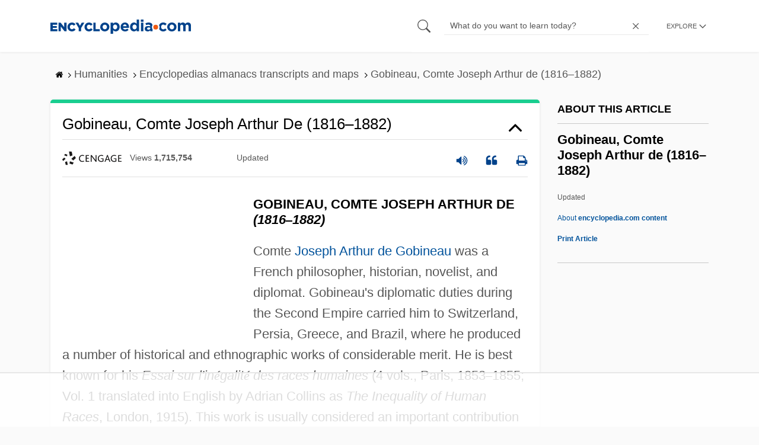

--- FILE ---
content_type: text/html
request_url: https://api.intentiq.com/profiles_engine/ProfilesEngineServlet?at=39&mi=10&dpi=936734067&pt=17&dpn=1&iiqidtype=2&iiqpcid=07959f33-4cee-4833-b556-da5556571274&iiqpciddate=1768748776086&pcid=8732573c-57ac-4d2e-9e20-5fadbfbfde9e&idtype=3&gdpr=0&japs=false&jaesc=0&jafc=0&jaensc=0&jsver=0.33&testGroup=A&source=pbjs&ABTestingConfigurationSource=group&abtg=A&vrref=https%3A%2F%2Fwww.encyclopedia.com
body_size: 55
content:
{"abPercentage":97,"adt":1,"ct":2,"isOptedOut":false,"data":{"eids":[]},"dbsaved":"false","ls":true,"cttl":86400000,"abTestUuid":"g_b218930f-0b4c-43e5-9b6b-c5a263bebf12","tc":9,"sid":-1712770275}

--- FILE ---
content_type: text/html; charset=utf-8
request_url: https://www.google.com/recaptcha/api2/aframe
body_size: 270
content:
<!DOCTYPE HTML><html><head><meta http-equiv="content-type" content="text/html; charset=UTF-8"></head><body><script nonce="zhPVN2pjKuHU5IK6ZHMGLw">/** Anti-fraud and anti-abuse applications only. See google.com/recaptcha */ try{var clients={'sodar':'https://pagead2.googlesyndication.com/pagead/sodar?'};window.addEventListener("message",function(a){try{if(a.source===window.parent){var b=JSON.parse(a.data);var c=clients[b['id']];if(c){var d=document.createElement('img');d.src=c+b['params']+'&rc='+(localStorage.getItem("rc::a")?sessionStorage.getItem("rc::b"):"");window.document.body.appendChild(d);sessionStorage.setItem("rc::e",parseInt(sessionStorage.getItem("rc::e")||0)+1);localStorage.setItem("rc::h",'1768748788193');}}}catch(b){}});window.parent.postMessage("_grecaptcha_ready", "*");}catch(b){}</script></body></html>

--- FILE ---
content_type: text/plain
request_url: https://rtb.openx.net/openrtbb/prebidjs
body_size: -226
content:
{"id":"1c380b25-6f90-410f-85ed-4feaca0f35be","nbr":0}

--- FILE ---
content_type: text/plain; charset=UTF-8
request_url: https://at.teads.tv/fpc?analytics_tag_id=PUB_17002&tfpvi=&gdpr_consent=&gdpr_status=22&gdpr_reason=220&ccpa_consent=&sv=prebid-v1
body_size: 56
content:
NzExNzA1NDUtMjQ3Ny00ZDY4LWJlYTItMTNjY2Y4ODg1MzkzIzYtNw==

--- FILE ---
content_type: text/plain
request_url: https://rtb.openx.net/openrtbb/prebidjs
body_size: -226
content:
{"id":"a420744e-ca62-492a-acb0-be0b5323c0df","nbr":0}

--- FILE ---
content_type: text/plain
request_url: https://rtb.openx.net/openrtbb/prebidjs
body_size: -84
content:
{"id":"587abf39-87f2-4e08-b820-f41d164626cb","nbr":0}

--- FILE ---
content_type: text/plain
request_url: https://rtb.openx.net/openrtbb/prebidjs
body_size: -226
content:
{"id":"df91fbb1-77d3-49d8-a72d-f0579b38ff47","nbr":0}

--- FILE ---
content_type: text/plain
request_url: https://rtb.openx.net/openrtbb/prebidjs
body_size: -226
content:
{"id":"ff6ea2a5-b986-4eae-a9cb-5421777f3a7c","nbr":0}

--- FILE ---
content_type: text/plain
request_url: https://rtb.openx.net/openrtbb/prebidjs
body_size: -226
content:
{"id":"a220a5b6-cf92-41a5-bba8-1fb6d8cea304","nbr":0}

--- FILE ---
content_type: text/plain
request_url: https://rtb.openx.net/openrtbb/prebidjs
body_size: -226
content:
{"id":"a7dfd2b5-5464-493a-9c7a-83fbb92ae08a","nbr":0}

--- FILE ---
content_type: text/plain
request_url: https://rtb.openx.net/openrtbb/prebidjs
body_size: -226
content:
{"id":"3d9105a1-3d96-4329-aaa0-aa44e21bfdf6","nbr":0}

--- FILE ---
content_type: text/plain
request_url: https://rtb.openx.net/openrtbb/prebidjs
body_size: -226
content:
{"id":"3be213aa-7ade-4a58-87b0-cba9e40092ba","nbr":0}

--- FILE ---
content_type: text/plain
request_url: https://rtb.openx.net/openrtbb/prebidjs
body_size: -226
content:
{"id":"d55bf0eb-b32f-4434-8b06-1db03f79a7ba","nbr":0}